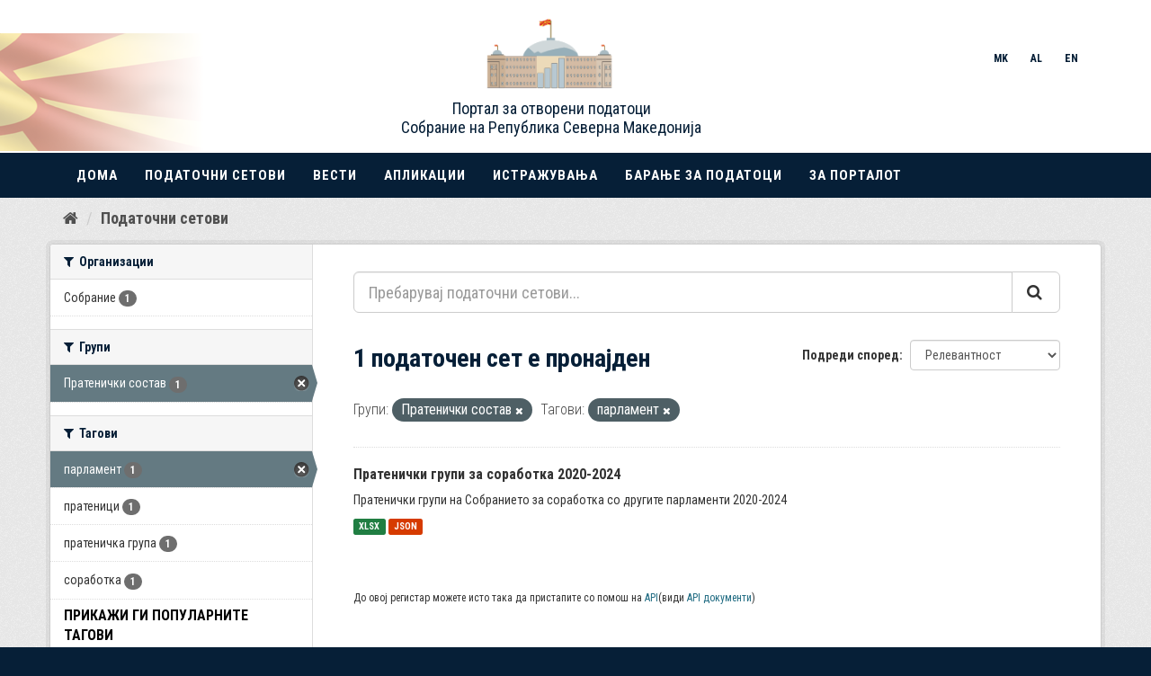

--- FILE ---
content_type: text/html; charset=utf-8
request_url: https://opendata.sobranie.mk/mk/dataset/?groups=pratenicki-sostav&_tags_limit=0&tags=%D0%BF%D0%B0%D1%80%D0%BB%D0%B0%D0%BC%D0%B5%D0%BD%D1%82
body_size: 5658
content:
<!DOCTYPE html>
<!--[if IE 9]> <html lang="mk" class="ie9"> <![endif]-->
<!--[if gt IE 8]><!--> <html lang="mk"> <!--<![endif]-->
  <head>
    
      <meta charset="utf-8" />
      <meta name="generator" content="ckan 2.9.5" />
      <meta name="viewport" content="width=device-width, initial-scale=1.0">
          <meta charset="utf-8">

    <meta http-equiv="X-UA-Compatible" content="IE=edge">
    <meta name="viewport" content="width=device-width, user-scalable=no, initial-scale=1.0, maximum-scale=1.0">    
 
    <title>Податочен сет - datasobraniemk</title>

    
    
    
    <link rel="shortcut icon" href="/base/images/ckan.ico" />
    
    
        <script type="text/javascript">
  (function(i,s,o,g,r,a,m){i['GoogleAnalyticsObject']=r;i[r]=i[r]||function(){
  (i[r].q=i[r].q||[]).push(arguments)},i[r].l=1*new Date();a=s.createElement(o),
  m=s.getElementsByTagName(o)[0];a.async=1;a.src=g;m.parentNode.insertBefore(a,m)
  })(window,document,'script','//www.google-analytics.com/analytics.js','ga');

  ga('create', 'UA-223921450-1', 'auto', {});
     
  ga('set', 'anonymizeIp', true);
  ga('send', 'pageview');
</script>
    

    
        <link rel="alternate" type="text/n3" href="https://opendata.sobranie.mk/mk/catalog.n3"/>
        <link rel="alternate" type="text/ttl" href="https://opendata.sobranie.mk/mk/catalog.ttl"/>
        <link rel="alternate" type="application/rdf+xml" href="https://opendata.sobranie.mk/mk/catalog.xml"/>
        <link rel="alternate" type="application/ld+json" href="https://opendata.sobranie.mk/mk/catalog.jsonld"/>
    

  
    
      
      
      
      
    

    
    


  <link rel="stylesheet" href="/styles.css" />
  <link href="https://fonts.googleapis.com/css?family=Roboto+Condensed:300,300i,400,400i,700,700i" rel="stylesheet">
  <link rel="stylesheet" href="/responsive.css" />


    
      
      
    

    
    <link href="/webassets/base/a98d57ea_main.css" rel="stylesheet"/>
<link href="/webassets/ckanext-harvest/c95a0af2_harvest_css.css" rel="stylesheet"/>
    
  </head>

  
  <body data-site-root="https://opendata.sobranie.mk/" data-locale-root="https://opendata.sobranie.mk/mk/" >

    
    <div class="sr-only sr-only-focusable"><a href="#content">Прескокнете до содржина</a></div>
  

  
    
 

<header style="margin-bottom: 215px; font-family: "Roboto Condensed !important">
        <nav class="navbar navbar-fixed-top">
            <div class="container-fluid">
                <div class="row nav-div" style="">
                    <div class="container">
                        <div class="row">
                            <div class="col-xl-6 col-xs-4">
                                <a class="navbar-brand  logo" style="position: absolute; right: -260px; top:-40px" href="/">

                                    <img id="logo-img" src="/logo_sobranie-draft1.png" alt="logo">
                                </a>
                                <a class="navbar-brand  logo" style="color: black; position: absolute; right: -350px; top: 50px" href="/">
                                    <center>
                                        <h4>
                                            Портал за отворени податоци
					    <br />
                                            Собрание на Република Северна Македонија
                                        </h4>
                                    </center>
                                </a>
                                <div id="logo-text">
                                  <!--  <img class="responsiveZname" src="/zname.png"> -->

                                    <div class="header-photo">

                               <img style="display: block; margin-left: -400px" src="/zname.png">
                                <div id="header">

                                </div>
                            </div> 
                                </div>
                            </div>

                            <div class="col-xl-6 col-xs-8">
                                <div class="nav-top">
				  
				
                                   <ul>
					
					
					
                                        <li class="">
                                            <a href="/mk/dataset/?groups=pratenicki-sostav&amp;_tags_limit=0&amp;tags=%D0%BF%D0%B0%D1%80%D0%BB%D0%B0%D0%BC%D0%B5%D0%BD%D1%82" onclick="changeLang('mk')" class="lang-link btn btn-sm">MK</a>
                                        </li>

                                        <li class="">
                                            <a href="/sq/dataset/?groups=pratenicki-sostav&amp;_tags_limit=0&amp;tags=%D0%BF%D0%B0%D1%80%D0%BB%D0%B0%D0%BC%D0%B5%D0%BD%D1%82" onclick="changeLang('sq')" class="lang-link btn btn-sm">AL</a>
                                        </li>

                                        <li class="">
                                            <a href="/en/dataset/?groups=pratenicki-sostav&amp;_tags_limit=0&amp;tags=%D0%BF%D0%B0%D1%80%D0%BB%D0%B0%D0%BC%D0%B5%D0%BD%D1%82" onclick="changeLang('en')" class="lang-link btn btn-sm">EN</a>
                                        </li>
                                    </ul>


                                    <button type="button" class="navbar-toggle collapsed" data-toggle="collapse" data-target="#vesco-menu">
                                        <span class="sr-only">Toggle navigation</span>
                                        <span class="icon-bar"></span>
                                        <span class="icon-bar"></span>
                                        <span class="icon-bar"></span>
                                    </button>
                                </div>
                            </div>
                        </div>
                    </div>
                    <div id="menu-break" class="visible-xs"></div>
                </div>

                <div class="row">
                    <div class="vesco-top-nav">
                        <div class="collapse navbar-collapse" id="vesco-menu">
                            <div class="container">
                                <ul class="nav navbar-nav nav-bottom">
				
				    

                                    <li><a class="nav-link @Html.Raw(Model.Id == site.Id ? "navi-link--active" : "")" href="//data.sobranie.mk/mk">Дома</a></li>
                                    <li><a class="nav-link" href="//opendata.sobranie.mk/mk/dataset">Податочни сетови</a></li>
                                    <li><a class="nav-link" href="//data.sobranie.mk/mk/vesti/">Вести</a></li>
                                    <li><a class="nav-link" href="//data.sobranie.mk/mk/aplikafii">Апликации</a></li>
                                    <li><a class="nav-link" href="//data.sobranie.mk/mk/???????????/">Истражувања</a></li>                                    
                                    <li><a class="nav-link" href="//opendata.sobranie.mk/mk/datarequest">Барање за податоци</a></li>
                                    <li><a class="nav-link" href="//data.sobranie.mk/mk/za-portalot">За порталот</a></li>
                                    

				    


				    



                                </ul>
                            </div>
                        </div>
                    </div>
                </div>
            </div>
        </nav>
    </header>

  
    <div class="main">
      <div id="content" class="container">
        
          
            <div class="flash-messages">
              
                
              
            </div>
          

          
            <div class="toolbar" role="navigation" aria-label="Breadcrumb">
              
                
                  <ol class="breadcrumb">
                    

	<li class="home"><a href="/mk/dataset" aria-label="Дома"><i class="fa fa-home"></i><span> Дома</span></a></li>
                    
  <li class="active"><a href="/mk/dataset/">Податочни сетови</a></li>

                  </ol>
                
              
            </div>
          

          <div class="row wrapper">
            
            
            

            
              <aside class="secondary col-sm-3">
                
                
  <div class="filters">
    <div>
      
        

    
    
	
	    
	    
		<section class="module module-narrow module-shallow">
		    
			<h2 class="module-heading">
			    <i class="fa fa-filter"></i>
			    
			    Организации
			</h2>
		    
		    
			
			    
				<nav aria-label="Организации">
				    <ul class="list-unstyled nav nav-simple nav-facet">
					
					    
					    
					    
					    
					    <li class="nav-item">
						<a href="/mk/dataset/?_tags_limit=0&amp;groups=pratenicki-sostav&amp;tags=%D0%BF%D0%B0%D1%80%D0%BB%D0%B0%D0%BC%D0%B5%D0%BD%D1%82&amp;organization=sobranie" title="">
						    <span class="item-label">Собрание</span>
						    <span class="hidden separator"> - </span>
						    <span class="item-count badge">1</span>
						</a>
					    </li>
					
				    </ul>
				</nav>

				<p class="module-footer">
				    
					
				    
				</p>
			    
			
		    
		</section>
	    
	
    

      
        

    
    
	
	    
	    
		<section class="module module-narrow module-shallow">
		    
			<h2 class="module-heading">
			    <i class="fa fa-filter"></i>
			    
			    Групи
			</h2>
		    
		    
			
			    
				<nav aria-label="Групи">
				    <ul class="list-unstyled nav nav-simple nav-facet">
					
					    
					    
					    
					    
					    <li class="nav-item active">
						<a href="/mk/dataset/?_tags_limit=0&amp;tags=%D0%BF%D0%B0%D1%80%D0%BB%D0%B0%D0%BC%D0%B5%D0%BD%D1%82" title="">
						    <span class="item-label">Пратенички состав</span>
						    <span class="hidden separator"> - </span>
						    <span class="item-count badge">1</span>
						</a>
					    </li>
					
				    </ul>
				</nav>

				<p class="module-footer">
				    
					
				    
				</p>
			    
			
		    
		</section>
	    
	
    

      
        

    
    
	
	    
	    
		<section class="module module-narrow module-shallow">
		    
			<h2 class="module-heading">
			    <i class="fa fa-filter"></i>
			    
			    Тагови
			</h2>
		    
		    
			
			    
				<nav aria-label="Тагови">
				    <ul class="list-unstyled nav nav-simple nav-facet">
					
					    
					    
					    
					    
					    <li class="nav-item active">
						<a href="/mk/dataset/?_tags_limit=0&amp;groups=pratenicki-sostav" title="">
						    <span class="item-label">парламент</span>
						    <span class="hidden separator"> - </span>
						    <span class="item-count badge">1</span>
						</a>
					    </li>
					
					    
					    
					    
					    
					    <li class="nav-item">
						<a href="/mk/dataset/?_tags_limit=0&amp;groups=pratenicki-sostav&amp;tags=%D0%BF%D0%B0%D1%80%D0%BB%D0%B0%D0%BC%D0%B5%D0%BD%D1%82&amp;tags=%D0%BF%D1%80%D0%B0%D1%82%D0%B5%D0%BD%D0%B8%D1%86%D0%B8" title="">
						    <span class="item-label">пратеници</span>
						    <span class="hidden separator"> - </span>
						    <span class="item-count badge">1</span>
						</a>
					    </li>
					
					    
					    
					    
					    
					    <li class="nav-item">
						<a href="/mk/dataset/?_tags_limit=0&amp;groups=pratenicki-sostav&amp;tags=%D0%BF%D0%B0%D1%80%D0%BB%D0%B0%D0%BC%D0%B5%D0%BD%D1%82&amp;tags=%D0%BF%D1%80%D0%B0%D1%82%D0%B5%D0%BD%D0%B8%D1%87%D0%BA%D0%B0+%D0%B3%D1%80%D1%83%D0%BF%D0%B0" title="">
						    <span class="item-label">пратеничка група</span>
						    <span class="hidden separator"> - </span>
						    <span class="item-count badge">1</span>
						</a>
					    </li>
					
					    
					    
					    
					    
					    <li class="nav-item">
						<a href="/mk/dataset/?_tags_limit=0&amp;groups=pratenicki-sostav&amp;tags=%D0%BF%D0%B0%D1%80%D0%BB%D0%B0%D0%BC%D0%B5%D0%BD%D1%82&amp;tags=%D1%81%D0%BE%D1%80%D0%B0%D0%B1%D0%BE%D1%82%D0%BA%D0%B0" title="">
						    <span class="item-label">соработка</span>
						    <span class="hidden separator"> - </span>
						    <span class="item-count badge">1</span>
						</a>
					    </li>
					
				    </ul>
				</nav>

				<p class="module-footer">
				    
					<a href="/mk/dataset/?groups=pratenicki-sostav&amp;tags=%D0%BF%D0%B0%D1%80%D0%BB%D0%B0%D0%BC%D0%B5%D0%BD%D1%82" class="read-more">Прикажи ги популарните Тагови</a>
				    
				</p>
			    
			
		    
		</section>
	    
	
    

      
        

    
    
	
	    
	    
		<section class="module module-narrow module-shallow">
		    
			<h2 class="module-heading">
			    <i class="fa fa-filter"></i>
			    
			    Формати
			</h2>
		    
		    
			
			    
				<nav aria-label="Формати">
				    <ul class="list-unstyled nav nav-simple nav-facet">
					
					    
					    
					    
					    
					    <li class="nav-item">
						<a href="/mk/dataset/?_tags_limit=0&amp;groups=pratenicki-sostav&amp;tags=%D0%BF%D0%B0%D1%80%D0%BB%D0%B0%D0%BC%D0%B5%D0%BD%D1%82&amp;res_format=JSON" title="">
						    <span class="item-label">JSON</span>
						    <span class="hidden separator"> - </span>
						    <span class="item-count badge">1</span>
						</a>
					    </li>
					
					    
					    
					    
					    
					    <li class="nav-item">
						<a href="/mk/dataset/?_tags_limit=0&amp;groups=pratenicki-sostav&amp;tags=%D0%BF%D0%B0%D1%80%D0%BB%D0%B0%D0%BC%D0%B5%D0%BD%D1%82&amp;res_format=XLSX" title="">
						    <span class="item-label">XLSX</span>
						    <span class="hidden separator"> - </span>
						    <span class="item-count badge">1</span>
						</a>
					    </li>
					
				    </ul>
				</nav>

				<p class="module-footer">
				    
					
				    
				</p>
			    
			
		    
		</section>
	    
	
    

      
        

    
    
	
	    
	    
		<section class="module module-narrow module-shallow">
		    
			<h2 class="module-heading">
			    <i class="fa fa-filter"></i>
			    
			    Лиценци
			</h2>
		    
		    
			
			    
				<nav aria-label="Лиценци">
				    <ul class="list-unstyled nav nav-simple nav-facet">
					
					    
					    
					    
					    
					    <li class="nav-item">
						<a href="/mk/dataset/?_tags_limit=0&amp;groups=pratenicki-sostav&amp;tags=%D0%BF%D0%B0%D1%80%D0%BB%D0%B0%D0%BC%D0%B5%D0%BD%D1%82&amp;license_id=cc-zero" title="Creative Commons CCZero">
						    <span class="item-label">Creative Commons CC...</span>
						    <span class="hidden separator"> - </span>
						    <span class="item-count badge">1</span>
						</a>
					    </li>
					
				    </ul>
				</nav>

				<p class="module-footer">
				    
					
				    
				</p>
			    
			
		    
		</section>
	    
	
    

      
    </div>
    <a class="close no-text hide-filters"><i class="fa fa-times-circle"></i><span class="text">close</span></a>
  </div>

              </aside>
            

            
              <div class="primary col-sm-9 col-xs-12" role="main">
                
                
  <section class="module">
    <div class="module-content">
      
        
      
      
        
        
        







<form id="dataset-search-form" class="search-form" method="get" data-module="select-switch">

  
    <div class="input-group search-input-group">
      <input aria-label="Пребарувај податочни сетови..." id="field-giant-search" type="text" class="form-control input-lg" name="q" value="" autocomplete="off" placeholder="Пребарувај податочни сетови...">
      
      <span class="input-group-btn">
        <button class="btn btn-default btn-lg" type="submit" value="search" aria-label="Submit">
          <i class="fa fa-search"></i>
        </button>
      </span>
      
    </div>
  

  
    <span>
  
  

  
  
  
  <input type="hidden" name="groups" value="pratenicki-sostav" />
  
  
  
  
  
  <input type="hidden" name="tags" value="парламент" />
  
  
  
  </span>
  

  
    
      <div class="form-select form-group control-order-by">
        <label for="field-order-by">Подреди според</label>
        <select id="field-order-by" name="sort" class="form-control">
          
            
              <option value="score desc, metadata_modified desc" selected="selected">Релевантност</option>
            
          
            
              <option value="title_string asc">Име Растечки</option>
            
          
            
              <option value="title_string desc">Име Опаѓачки</option>
            
          
            
              <option value="metadata_modified desc">Последно променет</option>
            
          
            
              <option value="views_recent desc">Популарни</option>
            
          
        </select>
        
        <button class="btn btn-default js-hide" type="submit">Оди</button>
        
      </div>
    
  

  
    
      <h1>

  
  
  
  

1 податочен сет е пронајден</h1>
    
  

  
    
      <p class="filter-list">
        
          
          <span class="facet">Групи:</span>
          
            <span class="filtered pill">Пратенички состав
              <a href="/mk/dataset/?_tags_limit=0&amp;tags=%D0%BF%D0%B0%D1%80%D0%BB%D0%B0%D0%BC%D0%B5%D0%BD%D1%82" class="remove" title="Избриши"><i class="fa fa-times"></i></a>
            </span>
          
        
          
          <span class="facet">Тагови:</span>
          
            <span class="filtered pill">парламент
              <a href="/mk/dataset/?_tags_limit=0&amp;groups=pratenicki-sostav" class="remove" title="Избриши"><i class="fa fa-times"></i></a>
            </span>
          
        
      </p>
      <a class="show-filters btn btn-default">Филтрирај ги резултатите</a>
    
  

</form>




      
      
        

  
    <ul class="dataset-list list-unstyled">
    	
	      
	        






  <li class="dataset-item">
    
      <div class="dataset-content">
        
          <h2 class="dataset-heading">
            
              
            
            
		<a href="/mk/dataset/ttpatehnhkn-rpynn-3a-copa6otka">Пратенички групи за соработка 2020-2024</a>
            
            
              
              
            
          </h2>
        
        
          
        
        
          
            <div>Пратенички групи на Собранието за соработка со другите парламенти 2020-2024</div>
          
        
      </div>
      
        
          
            <ul class="dataset-resources list-unstyled">
              
                
                <li>
                  <a href="/mk/dataset/ttpatehnhkn-rpynn-3a-copa6otka" class="label label-default" data-format="xlsx">XLSX</a>
                </li>
                
                <li>
                  <a href="/mk/dataset/ttpatehnhkn-rpynn-3a-copa6otka" class="label label-default" data-format="json">JSON</a>
                </li>
                
              
            </ul>
          
        
      
    
  </li>

	      
	    
    </ul>
  

      
    </div>

    
      
    
  </section>

  
    <section class="module">
      <div class="module-content">
        
          <small>
            
            
            
          До овој регистар можете исто така да пристапите со помош на <a href="/mk/api/3">API</a>(види <a href="http://docs.ckan.org/en/2.9/api/">API документи</a>)
          </small>
        
      </div>
    </section>
  

              </div>
            
          </div>
        
      </div>
    </div>
  
    a<footer style="font-family: "Roboto Condensed">
<div id="footer-top">
            <div class="container">
                <div class="row">
                    <div class="col-md-6  ">

                        <div id="contact-left ">
                            <div class="col-xs-12  col-sm-6">
                                  <img src="/PSP-logo.jpg" width="150" height="50" alt="logo"> 
                                                           </div>
                            <div class="col-xs-12  col-sm-6">
                                <p class="mail-link">
                                            
                           	    <a target="_blank" class="social-icon icon-white"><i class="fa fa-map-marker"></i>  Бул.11 Октомври 10 1000 Скопје, Република Северна Македонија</a></br>
                                    <a href="mailto:open.data@sobranie.mk" class="social-icon icon-white"><i class="fa fa-envelope-open"></i> open.data@sobranie.mk</a></br>
                                    <a href="https://www.sobranie.mk/" target="_blank" class="social-icon icon-white">www.sobranie.mk</a>                              
				  </p>
                            </div>
                            <div id="contact-info">
                            </div>
                        </div>
                    </div>

                    <div class="col-md-6 hidden-md hidden-xs">
                        <div id="footer-menu">
                            <ul>
			    
                                

                                    <li><a class="nav-link @Html.Raw(Model.Id == site.Id ? "navi-link--active" : "")" href="//data.sobranie.mk/mk">Дома</a></li>
                                    <li><a class="nav-link" href="//opendata.sobranie.mk/mk/dataset">Податочни сетови</a></li>
                                    <li><a class="nav-link" href="//data.sobranie.mk/mk/vesti/">Вести</a></li>
                                    <li><a class="nav-link" href="//data.sobranie.mk/mk/aplikafii">Апликации</a></li>
                                    <li><a class="nav-link" href="//data.sobranie.mk/mk/???????????/">Истражувања</a></li>                                    
                                    <li><a class="nav-link" href="//opendata.sobranie.mk/mk/datarequest">Барање за податоци</a></li>
                                    <li><a class="nav-link" href="//data.sobranie.mk/mk/za-portalot">За порталот</a></li>
									<li><a class="nav-link" href="https://opendata.sobranie.mk/user/login">Најави се</a></li>
                                    <li><a class="nav-link" href="https://opendata.sobranie.mk/user/register">Регистрирајте се</a></li>
                                    

				    


				    
                                
                            </ul>
                        </div>
                    </div>
                </div>
 			
            </div>
        </div>

        <div id="footer-bottom">
            <div class="container">
                <div class="row">
                    <div class="col-md-12 hidden-sm hidden-xs">
                        <div id="footer-copyrights">
                            <p>Copyrights &copy; 2021 All Rights Reserved by Asseco SEE.</p>
                        </div>
                    </div>
                </div>
            </div>
        </div>
            </footer>
  
  
  
  
    
  
  
    
    
    
        
        
        <div class="js-hide" data-module="google-analytics"
             data-module-googleanalytics_resource_prefix="">
        </div>
    


      

    
    
    <link href="/webassets/vendor/f3b8236b_select2.css" rel="stylesheet"/>
<link href="/webassets/vendor/0b01aef1_font-awesome.css" rel="stylesheet"/>
    <script src="/webassets/vendor/d8ae4bed_jquery.js" type="text/javascript"></script>
<script src="/webassets/vendor/fb6095a0_vendor.js" type="text/javascript"></script>
<script src="/webassets/vendor/580fa18d_bootstrap.js" type="text/javascript"></script>
<script src="/webassets/base/15a18f6c_main.js" type="text/javascript"></script>
<script src="/webassets/base/266988e1_ckan.js" type="text/javascript"></script>
<script src="/webassets/base/cd2c0272_tracking.js" type="text/javascript"></script>
<script src="/webassets/ckanext-googleanalytics/event_tracking.js?04320bc0" type="text/javascript"></script>
  </body>
</html>